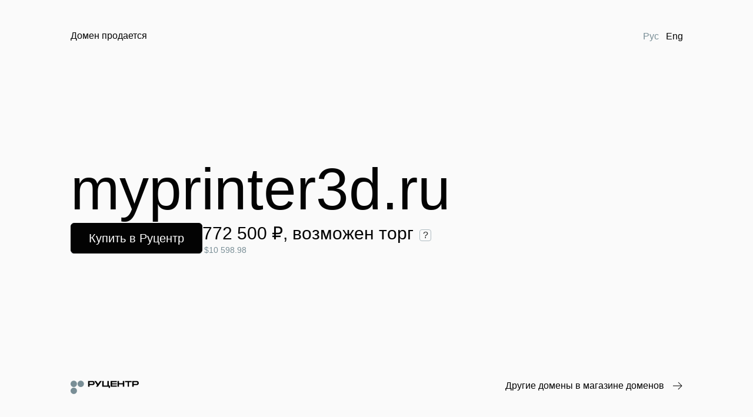

--- FILE ---
content_type: text/html; charset=utf-8
request_url: http://myprinter3d.ru/scripts/internal.bundle.js?1768549858682
body_size: 3407
content:
<!DOCTYPE html>
    <html>
      <head>
        <meta name='viewport' content='width=device-width, initial-scale=1.0'>
        <title>Домен продается. Купить в магазине доменов Руцентр</title>
        <meta name='description' content='Узнать подробнее о домене в магазине доменов Руцентр.'>
        <meta name='keywords' content='домен, регистрация доменов, РФ, RU, COM, аукцион доменов, хостинг, почта, освобождающиеся домены'>
        <meta name='application-name' content='nic.ru'>
        <meta name='robots' content='noyaca'/>
        <meta name='msapplication-square70x70logo' content='/favicon_70x70.png' />
        <meta name='msapplication-square150x150logo' content='/favicon_150x150.png' />
        <meta name='msapplication-wide310x150logo' content='/favicon_310x150.png' />
        <meta name='msapplication-square310x310logo' content='/favicon_310x310.png' />
        <meta property='og:title' id='title' content='Домен продается. Купить в магазине доменов Руцентр'>
        <meta property='og:description' id='description' content='Узнать подробнее о домене в магазине доменов Руцентр.'>
        <meta name='twitter:card' content='summary_large_image'>
        <meta name='twitter:site' content='@ru_nic'>
        <meta name='twitter:title' content=' Домен продается. Купить в магазине доменов Руцентр '>
        <meta name='twitter:description' content=' Узнать подробнее о домене в магазине доменов Руцентр.'>
        <meta name='twitter:image' content='https://storage.nic.ru/ru/images/png/1.rc-preview.png'>
        <meta property='og:image' content='https://storage.nic.ru/ru/images/png/1.rc-preview.png'>
        <link rel='icon' type='image/png' href='https://www.nic.ru/favicon.png'>
        <link rel='icon' type='image/png' sizes='192x192' href='https://www.nic.ru/favicon_192x192.png'>
        <link rel='apple-touch-icon' type='image/png' href='https://www.nic.ru/favicon_192x192.png'>
        <link rel='apple-touch-icon' type='image/png' sizes='152x152' href='https://www.nic.ru/favicon_152x152.png'>
        <link rel='apple-touch-icon' type='image/png' sizes='167x167' href='https://www.nic.ru/favicon_167x167.png'>
        <link rel='apple-touch-icon' type='image/png' sizes='180x180' href='https://www.nic.ru/favicon_180x180.png'>
        <link rel='preload' href='/static/frontend-entry/bundle.eecf1ce51a756bdc385b.bundle.js' as='script' />
        <link rel='preconnect' href='https://mc.yandex.ru' />
        <link rel='preconnect' href='https://stats.g.doubleclick.net' />
        <link rel="stylesheet" href="https://www.nic.ru/scripts/css/font-faces.css">
        <meta name='theme-color' content='#030303'>
        <link rel='shortcut icon' href='/favicon.ico'>
        <script type='text/javascript' src='/static/frontend-entry/bundle.eecf1ce51a756bdc385b.bundle.js'></script>
        
        <!-- Переехало в frontend-scripts в рамках RCWEB-10158-->
        <!-- <script async type='text/javascript' src='https://mc.yandex.ru/metrika/tag.js'></script>-->
        <!-- <script async type='text/javascript' src='https://www.google-analytics.com/analytics.js'></script>-->
        <!-- <script async type='text/javascript' src='https://www.googletagmanager.com/gtm.js?id=GTM-K9MTVC'></script-->

        <script src='/scripts/external.bundle.js?1768549859509' defer></script>
        <script src='/scripts/internal.bundle.js?1768549859509' defer></script>
        <style>
          body {
            display: flex;
            flex-direction: column;
            box-sizing: border-box;
            background-color: #FAFAFA;
            margin: 0;
            font-family: 'TT Hoves Pro Variable', sans-serif;
          }
        </style>
      </head>
      <body>
        <div class='body-container'><div id="frontend-parking" data-reactroot=""><div id="__frontend-parking_PAGE_HEAD__"><script type="application/json" id="__frontend-parking_PAGE_PROPS__">{"manifest":{"ParkingPage.css":"/static/frontend-parking/ParkingPage.df00f30fd2a057deeb92.css","ParkingPage.js":"/static/frontend-parking/ParkingPage.df00f30fd2a057deeb92.bundle.js","ParkingPage.css.map":"/static/frontend-parking/ParkingPage.df00f30fd2a057deeb92.css.map","ParkingPage.js.map":"/static/frontend-parking/ParkingPage.df00f30fd2a057deeb92.bundle.js.map"},"serverConfig":{"analyticsParams":"?utm_source=domainsellpage&utm_medium=referral","api":{"domainParkingInfo":"/","domainShop":"/parking-page"},"baseURL":"https://www.nic.ru","links":{"lot":{"en":"https://www.nic.ru/en/shop/lot/","ru":"https://www.nic.ru/shop/lot/"},"nic":{"en":"https://www.nic.ru/en/","ru":"https://www.nic.ru/"},"shop":{"en":"https://www.nic.ru/en/shop/","ru":"https://www.nic.ru/shop/"}},"localePath":{"en":"/en","ru":"/"}},"serverState":{"router":{"location":{"pathname":"/","search":"","hash":"","key":"p1dnpc","query":{}},"action":"POP"},"domainInfo":{"isLoaded":false,"name":"","haggle":false,"prices":[],"priceDetails":{}},"sourceInfo":{"domain":"","locale":"ru","links":{"nic":{"ru":"https://www.nic.ru/","en":"https://www.nic.ru/en/"},"shop":{"ru":"https://www.nic.ru/shop/","en":"https://www.nic.ru/en/shop/"},"lot":{"ru":"https://www.nic.ru/shop/lot/","en":"https://www.nic.ru/en/shop/lot/"}}},"blocks":{"ru":[],"en":[]}},"path":"/"}</script><script id="__frontend-parking_PAGE_MANIFEST__" type="application/json">{"ParkingPage.css":"/static/frontend-parking/ParkingPage.df00f30fd2a057deeb92.css","ParkingPage.js":"/static/frontend-parking/ParkingPage.df00f30fd2a057deeb92.bundle.js","ParkingPage.css.map":"/static/frontend-parking/ParkingPage.df00f30fd2a057deeb92.css.map","ParkingPage.js.map":"/static/frontend-parking/ParkingPage.df00f30fd2a057deeb92.bundle.js.map"}</script><script src="/static/frontend-parking/ParkingPage.df00f30fd2a057deeb92.bundle.js" async=""></script><link rel="stylesheet" href="/static/frontend-parking/ParkingPage.df00f30fd2a057deeb92.css"/></div><div class="parking__wrapper___3QNQY"><div class="parking__header___3F-lN"><span class="_0_11_2_text__base___1jep0 _0_11_2_text__preset-textMain___DBI8G _0_11_2_text__color-primaryBlack___2dBcH _0_11_2_text__wrap-normal___19vDF">Домен продается</span><div class="parking__lang___11BqK"><button type="button" class="langButton__clearButton___2csJ_ langButton__active___3ME4S"><span class="_0_11_2_text__base___1jep0 _0_11_2_text__preset-textMain___DBI8G _0_11_2_text__color-tertiaryMain___590O8 _0_11_2_text__wrap-normal___19vDF">Рус</span></button><button type="button" class="langButton__clearButton___2csJ_"><span class="_0_11_2_text__base___1jep0 _0_11_2_text__preset-textMain___DBI8G _0_11_2_text__color-primaryBlack___2dBcH _0_11_2_text__wrap-normal___19vDF">Eng</span></button></div></div><div class="parking__content___2dkVh"><div class="body__base___dqEyY"><div></div><div class="body__centerElementWrapper___1PDAC"><div><a rel="noreferrer noopener" class="_0_3_3_link__link___O8crE _0_3_3_link__link_underlined_always___1CkJ8 _0_3_3_link__link_iconMargin_left___30i96" href="https://www.nic.ru/shop/lot/"><button class="_0_7_0_button__base___3QXLU _0_7_0_button__font___nhfv1 _0_7_0_button__font-size-l___8iJ-n _0_7_0_button__size-l___3BxYo _0_7_0_button__color-light-mode-primary___1rpIM" type="button">Купить в Руцентр</button></a></div></div></div></div><div class="parking__bottom___2UyJ_"><a href="https://www.nic.ru/"><div class="_0_19_0_logoIcon__logo___3cOup parking__logo___3jrFv"><svg xmlns="http://www.w3.org/2000/svg" fill="none" viewBox="0 0 200 43"><path class="_0_19_0_logoIcon__name-light___ILq_x" fill-rule="evenodd" d="M64.252 4.618c3.805 0 6.413 2.42 6.413 6.156 0 3.737-2.608 6.132-6.413 6.132H55.79v4.479h-4.308V4.618h12.77Zm-1.197 8.67c1.292 0 3.303 0 3.303-2.514 0-2.539-2.01-2.539-3.303-2.539H55.79v5.054h7.266Z" clip-rule="evenodd"></path><path class="_0_19_0_logoIcon__name-light___ILq_x" d="M112.197 4.618h-4.307V17.96l-10.836.004V4.618h-4.308v16.975c1.988-.005 9.701-.002 14.714 0h3.965v3.27h3.959l-.001-6.91h-3.186V4.618ZM121.568 8.043h13.663V4.618H117.26v16.767h17.971V17.96h-13.663v-3.402h13.663v-3.113h-13.663V8.043ZM153.178 4.618h4.308v16.767h-4.308v-6.563h-11.431v6.563h-4.308V4.618h4.308v6.563h11.431V4.618ZM179.086 8.235V4.618H159.29v3.617h7.745v13.15h4.307V8.235h7.744Z"></path><path class="_0_19_0_logoIcon__name-light___ILq_x" fill-rule="evenodd" d="M200 10.774c0-3.737-2.609-6.156-6.413-6.156h-12.77v16.767h4.307v-4.48h8.463c3.804 0 6.413-2.395 6.413-6.131Zm-4.308 0c0 2.515-2.01 2.515-3.302 2.515h-7.266V8.235h7.266c1.292 0 3.302 0 3.302 2.539Z" clip-rule="evenodd"></path><path class="_0_19_0_logoIcon__name-light___ILq_x" d="M79.814 21.4 91.456 4.618h-5.193l-5.799 8.351-5.798-8.35h-5.193l8.392 12.095L74.61 21.4h5.203ZM86.313 21.4v-.007l.005.007h-.005Z"></path><path class="_0_19_0_logoIcon__dots-light___38cae" d="M18.675 13.16c0 5.148-4.18 9.32-9.338 9.32C4.182 22.48 0 18.309 0 13.16c0-5.148 4.18-9.32 9.338-9.32 5.157 0 9.337 4.172 9.337 9.32ZM29.752 22.481c-5.157 0-9.338-4.173-9.338-9.32 0-5.149 4.18-9.322 9.338-9.322 5.156 0 9.337 4.173 9.337 9.321s-4.18 9.321-9.337 9.321ZM9.337 42.854c5.157 0 9.338-4.173 9.338-9.321s-4.18-9.321-9.338-9.321C4.181 24.212 0 28.385 0 33.532c0 5.149 4.18 9.322 9.337 9.322Z"></path></svg></div></a><div class="parking__shopLink___2cSRD"><a rel="noreferrer noopener" class="_0_3_3_link__link___O8crE parking__none___3ikcX _0_3_3_link__link_iconMargin_left___30i96" href="https://www.nic.ru/shop/"><div class="parking__otherDomains___1t_Oq"><span class="_0_11_2_text__base___1jep0 _0_11_2_text__preset-textMain___DBI8G _0_11_2_text__color-primaryBlack___2dBcH _0_11_2_text__wrap-normal___19vDF">Другие домены в магазине доменов</span><div class="parking__arrow___3CtqU"><svg xmlns="http://www.w3.org/2000/svg" viewBox="0 0 16 14"><path fill-rule="evenodd" d="M13.787 7.492H0v-1h13.787l-5.17-5.137.705-.71 6.387 6.347-6.403 6.363-.705-.71 5.186-5.153Z" clip-rule="evenodd"></path></svg></div></div></a></div></div></div></div></div>
        <div id='portal_zone'><div>
      </body>    
    </html>